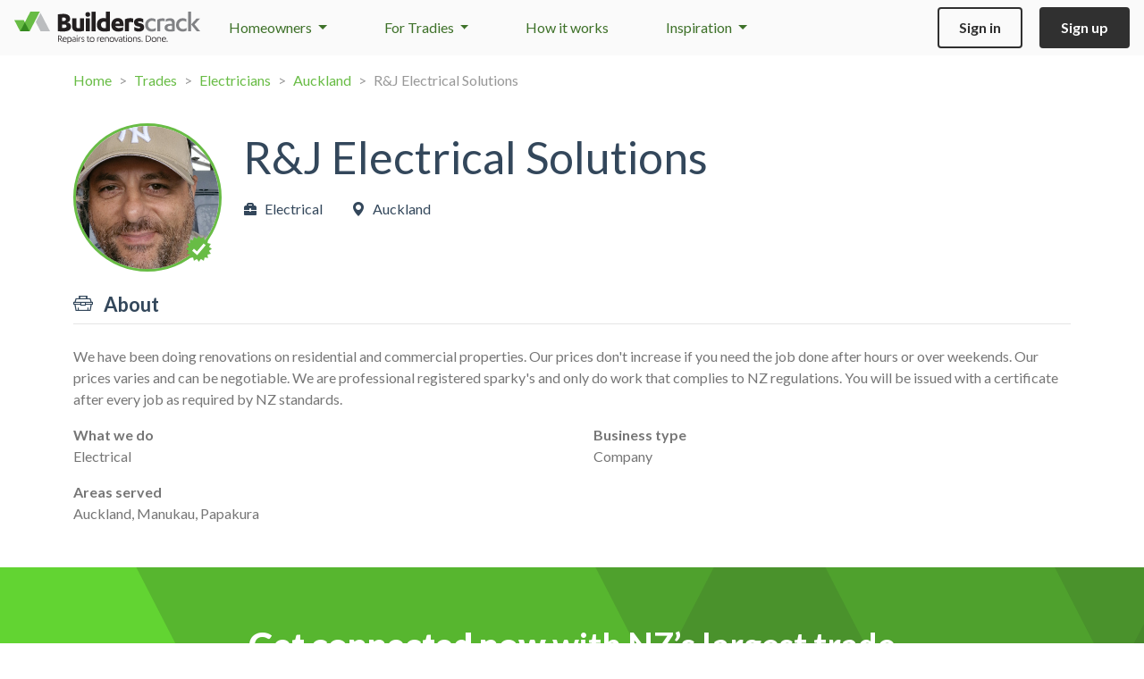

--- FILE ---
content_type: text/html; charset=utf-8
request_url: https://builderscrack.co.nz/tradies/4n4ma80s/r-and-j-electrical-solutions
body_size: 5951
content:
<!DOCTYPE html>
<html lang="en">
<head>
    <meta charset="utf-8">
    <!-- Metadata generated using Honeystone SEO: https://github.com/honeystone/laravel-seo -->
    <title>R&amp;J Electrical Solutions | Builderscrack</title>
    <meta name="description" content="R&amp;J Electrical Solutions | Post your home renovation job and have reviewed tradesmen (like this one) chase you!">
    <link rel="canonical" href="https://builderscrack.co.nz/tradies/4n4ma80s/r-and-j-electrical-solutions">
    <meta name="author" content="myQuote Limited">
    <meta name="rating" content="general">
    <meta name="viewport" content="width=device-width, initial-scale=1, user-scalable=no">
    <!-- Open Graph -->
    <meta property="og:site_name" content="Builderscrack">
    <meta property="og:type" content="profile">
    <meta property="og:title" content="Check out my reviews and full profile on Builderscrack.">
    <meta property="og:description" content="R&amp;J Electrical Solutions | We have been doing renovations on residential and commercial properties. Our prices don&#039;t increase if you need the job done after hours or over weekends. Our prices varies and can be negotiable. We&amp;hellip;">
    <meta property="og:image" content="https://builderscrack.co.nz/vx/assets/builderscrack-social-wide.png">
    <meta property="og:url" content="https://builderscrack.co.nz/tradies/4n4ma80s">
    <!-- JSON-LD -->
    <script type="application/ld+json" nonce="RYjiC2oQrwtwfBpUlfYd0bTztnekCBfY">
        {"@context":"https:\/\/schema.org","@type":"HomeAndConstructionBusiness","@id":"https:\/\/builderscrack.co.nz\/tradies\/4n4ma80s\/r-and-j-electrical-solutions#homeandconstructionbusiness","name":"R&J Electrical Solutions","description":"We have been doing renovations on residential and commercial properties. Our prices don't increase if you need the job done after hours or over weekends. Our prices varies and can be negotiable. We are professional registered sparky's and only do work that complies to NZ regulations. You will be issued with a certificate after every job as required by NZ standards.","image":"https:\/\/builderscrack.co.nz\/data-files\/imagedata\/1395\/1395358\/large.jpg","url":"https:\/\/builderscrack.co.nz\/tradies\/4n4ma80s\/r-and-j-electrical-solutions#homeandconstructionbusiness","areaServed":["Auckland","Manukau","Papakura"]}
    </script>
<!-- End Honeystone SEO -->

        <link rel="icon" type="image/png" sizes="32x32" href="/vx/assets/site-icons/xfavicon-32x32.png.pagespeed.ic.b9jiMDivR3.webp">
<link rel="icon" type="image/png" sizes="16x16" href="/vx/assets/site-icons/xfavicon-16x16.png.pagespeed.ic.QPSR9zWrah.webp">
<link rel="icon" href="/vx/assets/site-icons/favicon.ico">
<link rel="apple-touch-icon" sizes="180x180" href="/vx/assets/site-icons/xapple-touch-icon.png.pagespeed.ic.l7fcvEU5IZ.webp">
<link rel="mask-icon" href="/vx/assets/site-icons/safari-pinned-tab.svg" color="#5bbad5">
    <link rel="preconnect" href="https://fonts.googleapis.com">
    <link rel="preconnect" href="https://fonts.gstatic.com" crossorigin>
    <link href="https://fonts.googleapis.com/css2?family=Lato:ital,wght@0,400;0,700;0,900;1,300;1,400;1,700;1,900&display=swap" rel="stylesheet">

    <link media="all" type="text/css" rel="stylesheet" href="https://builderscrack.co.nz/v5/css/A.bootstrap.css+app.css,Mcc.-Sso2UJPqr.css.pagespeed.cf.1zUMOGsdMU.css"/>
    
                <script>var v4_GLOBAL={"maps_key":"AIzaSyDtsgWEBM6nU7qqIZNpp90LpaJW-5bcZo0","post_max_size":50331648,"upload_max_filesize":12582912,"google":{"gtag":{"extra_properties":[]}},"analytics_enabled":true}</script>
    
    <!-- Global site tag (gtag.js) - Google Ads: 1002706238 -->
<script async src="https://www.googletagmanager.com/gtag/js?id=AW-1002706238"></script>
<script>window.dataLayer=window.dataLayer||[];function gtag(){dataLayer.push(arguments);}gtag('js',new Date());let gtag_data={};if(window.v4_GLOBAL&&window.v4_GLOBAL.google&&window.v4_GLOBAL.google.gtag){gtag_data=window.v4_GLOBAL.google.gtag;}gtag('config','AW-1002706238',gtag_data.extra_properties||{});if(gtag_data.user_properties){gtag('set','user_properties',gtag_data.user_properties);}if(gtag_data.user_data){gtag('set','user_data',gtag_data.user_data);}if(gtag_data.event){gtag('event',gtag_data.event.type,gtag_data.event.params);}</script>
    <!-- Meta Pixel Code -->
<script>!function(f,b,e,v,n,t,s){if(f.fbq)return;n=f.fbq=function(){n.callMethod?n.callMethod.apply(n,arguments):n.queue.push(arguments)};if(!f._fbq)f._fbq=n;n.push=n;n.loaded=!0;n.version='2.0';n.queue=[];t=b.createElement(e);t.async=!0;t.src=v;s=b.getElementsByTagName(e)[0];s.parentNode.insertBefore(t,s)}(window,document,'script','https://connect.facebook.net/en_US/fbevents.js');fbq('init',329858917377778);fbq('track','PageView');</script>

<noscript>
    <img height="1" width="1" style="display:none" src="https://www.facebook.com/tr?id=329858917377778&ev=PageView&noscript=1"/>
</noscript>
<!-- End Meta Pixel Code -->
        <!-- Bing -->
<script>(function(w,d,t,r,u){var f,n,i;w[u]=w[u]||[],f=function(){var o={ti:"343119169",enableAutoSpaTracking:true};o.q=w[u],w[u]=new UET(o),w[u].push("pageLoad")},n=d.createElement(t),n.src=r,n.async=1,n.onload=n.onreadystatechange=function(){var s=this.readyState;s&&s!=="loaded"&&s!=="complete"||(f(),n.onload=n.onreadystatechange=null)},i=d.getElementsByTagName(t)[0],i.parentNode.insertBefore(n,i)})(window,document,"script","//bat.bing.com/bat.js","uetq");let bing_data={};if(window.v4_GLOBAL&&window.v4_GLOBAL.bing){bing_data=window.v4_GLOBAL.bing;}if(bing_data.event){window.uetq=window.uetq||[];window.uetq.push('event',bing_data.event.type,bing_data.event.params);}</script>
</head>


<body class=" layout-public  ">


    <div id="nav-wrapper" class="p-0 sticky-top">
    <nav class="navbar navbar-expand-lg py-lg-2 px-lg-3">
        <div class="container-fluid p-lg-0">
                        <a class="navbar-brand" href="/">
                                                                                        <img src="/vx/assets/logos/builderscrack.svg" alt="Builderscrack Logo"/>
                                                                        </a>

                            <div data-bs-toggle="collapse" data-bs-target="#nav-links" aria-controls="navbarSupportedContent" aria-expanded="false" aria-label="Toggle navigation">
                    
                    <button class="navbar-toggler" type="button">
                        <span class="navbar-toggler-icon"></span>
                    </button>
                </div>

                                    <div class="collapse navbar-collapse" id="nav-links">
                                                <ul class="navbar-nav ms-lg-2 ms-xl-3 me-auto text-decoration-none">
            <li class="nav-item dropdown">
            <a class="dropdown-toggle" href="#" id="homeownerNavDropdown" role="button" data-bs-toggle="dropdown" aria-expanded="false">
                Homeowners
            </a>
            <div class="dropdown-menu" aria-labelledby="homeownerNavDropdown">
                <a href="/post-job" class="dropdown-item">Post a job</a>
                <a href="/estimates" class="dropdown-item">Cost estimator</a>
                <a href="/trades" class="dropdown-item">Trade directory</a>
            </div>
        </li>

        <li class="nav-item dropdown">
            <a class="dropdown-toggle" href="#" id="tradesNavDropdown" role="button" data-bs-toggle="dropdown" aria-expanded="false">
                For Tradies
            </a>
            <div class="dropdown-menu" aria-labelledby="tradesNavDropdown">
                <a href="/good-for-trade" class="dropdown-item">Get work</a>
                <a href="/subscription" class="dropdown-item">Plans & prices</a>
            </div>
        </li>

        <li class="nav-item">
            <a href="/how-it-works/home">How it works</a>
        </li>
    
    <li class="nav-item dropdown d-lg-none d-xl-block">
        <a class="dropdown-toggle" href="#" id="tradesNavDropdown" role="button" data-bs-toggle="dropdown" aria-expanded="false">
            Inspiration
        </a>
        <div class="dropdown-menu" aria-labelledby="tradesNavDropdown">
            <a href="/blog" class="dropdown-item">Inspiration Home</a>
            <a href="/blog/project-stories" class="dropdown-item">Project Stories</a>
            <a href="/blog/project-advice" class="dropdown-item">Project Advice</a>
            <a href="/blog/project-home" class="dropdown-item">Project Home</a>
        </div>
    </li>
</ul>
                        <hr class="mt-3">
                        <div class="pb-2 pb-lg-0">

    
            <a href="/sign-in" class="btn btn-outline-dark ms-4 ms-lg-0 me-3">Sign in</a>
        <a href="/sign-up" class="btn btn-dark">Sign up</a>
    
</div>
                    </div>
                            
            
        </div>
    </nav>

    

    
    
</div>

<!-- content -->

    <div>
        <noscript>
            <div role="alert" class="alert text-start mb-2 alert-warning rounded-0 m-0 text-center">
    
        
        <b>This site requires Javascript to operate correctly</b> &ndash; please enable
                javascript in your browser settings or if you are not using a modern browser, please give
                <a href="https://www.google.com/chrome/">Chrome</a>
                or <a href="http://www.mozilla.org/en-US/firefox/new/">Firefox</a> a try.

        
    </div>
        </noscript>
    </div>

    
        
        
            
        
    
    
        <div class="container layout-dependent my-3">
    <nav aria-label="breadcrumb">
    <ol class="breadcrumb m-0 text-success text-decoration-none">
                    <li class="breadcrumb-item">
                                    <a href="/">Home</a>
                            </li>
                    <li class="breadcrumb-item">
                                    <a href="/trades">Trades</a>
                            </li>
                    <li class="breadcrumb-item">
                                    <a href="/trades/electricians">Electricians</a>
                            </li>
                    <li class="breadcrumb-item">
                                    <a href="/trades/electricians/auckland">Auckland</a>
                            </li>
                    <li class="breadcrumb-item active" aria-current="page">
                                    R&J Electrical Solutions
                            </li>
            </ol>
</nav>
</div>

                <div class="container min-h-1 mb-3">
        
        
            </div>
            
    <div class="container">

        <div class="row mb-4">
    <div class="col-12 col-lg-2">
        <div class="fixed-image fixed-image-lg-off mx-auto">
            <div class="d-flex flex-row align-items-center">
    <div class="ratio ratio-1x1">
        
            <img class="img-cover img-fluid rounded-circle w-100 h-100 border border-3 border-primary" src="/data-files/imagedata/1395/1395358/large.jpg" alt="Profile Image">

        
                    <div class="pe-none">
                <img class="pe-auto position-absolute z-1" style="right: calc(15% - 14px); bottom: calc(15% - 14px)" data-bs-toggle="tooltip" data-bs-placement="bottom" data-bs-offset="0,5" title="BC Verified" src="/vx/assets/tick.svg" alt="BC Verified">
            </div>
        
            </div>

    </div>
        </div>
    </div>

    <div class="col-12 col-lg">
        <div class="row">
            <div class="col text-center text-lg-start text-charcoal mt-2">
                <h2>
                    R&amp;J Electrical Solutions
                                    </h2>

                <div class="row gx-4 justify-content-center justify-content-lg-start">
                    <div class="col-auto d-flex align-items-center mb-2" data-swap-container="primary-trade">
                        <span class="icon-toolbox-solid me-2"></span>
                        <span class="text-truncate me-2" data-initial>Electrical</span>
                                            </div>

                    <div class="col-auto d-flex align-items-center mb-2" data-swap-container="primary-location">
                        <span class="icon-geo-alt-fill me-2"></span>
                        <span class="text-truncate me-2" data-initial>Auckland</span>
                                            </div>
                </div>

                <div class="row gx-2 justify-content-center justify-content-lg-start">
                    
                    <div class="col-auto row gx-2 justify-content-center justify-content-lg-start">
                        
                                            </div>
                </div>
            </div>
        </div>
    </div>

    </div>


        <h5 class="my-2">
    <span class="icon-toolbox me-2"></span>
    About
    </h5>

<hr class="mt-0">

    <p class="text-break">
        We have been doing renovations on residential and commercial properties. Our prices don't increase if you need the job done after hours or over weekends. Our prices varies and can be negotiable. We are professional registered sparky's and only do work that complies to NZ regulations. You will be issued with a certificate after every job as required by NZ standards.
            </p>

<div class="multi-column-md-2 mb-5">
            <div class="avoid-column-break mb-3">
            <div class="fw-bold">
                What we do
            </div>
            Electrical
                    </div>
    
            <div class="avoid-column-break mb-3">
            <div class="fw-bold">
                Areas served
            </div>
            Auckland, Manukau, Papakura
                    </div>
    
    <div class="avoid-column-break mb-3">
        <div class="fw-bold">
            Business type
        </div>
                    Company
                    </div>

    
    
    </div>


        
        
    </div>

    <div class="py-public py-6 text-white bg-crisscross">
    <div class="container layout-dependent">
    <div class="row text-center">
    <div class="col col-lg-10 mx-auto">
        <h3 class="fw-bold mb-5 text-white">
            <span class="fw-superbold">Get connected now</span>
    with NZ’s largest trade professional network
        </h3>
        <a class="btn btn-lg btn-elevated btn-fluoro" href="/post-job">
                    Get started
                </a>

            </div>
</div>
</div>
</div>

    

<!-- /content -->

<!-- footer -->
    <div class="bg-grey-900">
    <div class="container gx-6 pt-7 pb-4 pb-md-4">

                    <img id="offset-logo" class="img-fluid pb-5" alt="Builderscrack Logo" src="/v5/assets/logos/builderscrack-logo-white.svg"/>

            <div class="row">
                <div class="col-12 col-lg">
                    <div class="row text-decoration-none text-white mb-4 mb-md-6">
    <div class="col-6 col-md">
        <ul class="list-unstyled spaced">
            <li class="text-primary">HOMEOWNERS</li>
            <li><a href="/post-job">Post a job</a></li>
            <li><a href="/how-it-works">How it works</a></li>
            <li><a href="/estimates">Job cost estimator</a></li>
            <li><a href="/trades">Trade directory</a></li>
            <li><a href="https://builderscrack.zendesk.com/hc/en-us/categories/360000521336-Using-Builderscrack-for-Homeowners" target="zendesk">Homeowner FAQ</a></li>
        </ul>
    </div>

    <div class="col-6 col-md">
        <ul class="list-unstyled spaced">
            <li class="text-primary">FOR TRADIES</li>
            <li><a href="/good-for-trade">Get work</a></li>
            <li><a href="/subscription">Plans & prices</a></li>
            <li><a href="/how-it-works/trade">How it works</a></li>
            <li><a href="https://builderscrack.zendesk.com/hc/en-us/categories/360000554375-Using-Builderscrack-for-Tradespeople" target="zendesk">Trades FAQ</a></li>
        </ul>
    </div>

    <div class="col-6 col-md">
        <ul class="list-unstyled spaced">
            <li class="text-primary">INSPIRATION</li>
            <li><a href="/blog/project-home">Project Home</a></li>
            <li><a href="/blog/project-advice">Project Advice</a></li>
            <li><a href="/blog/project-stories">Project Stories</a></li>
        </ul>
    </div>

    <div class="col-6 col-md">
        <ul class="list-unstyled spaced">
            <li class="text-primary">ABOUT</li>
            <li><a href="/about">About us</a></li>
            <li><a href="/contact?subject=general">Help &amp; Support</a></li>
            <li><a href="/conduct/tradies">Code of conduct</a></li>
            <li><a href="/media">Media</a></li>
        </ul>
    </div>
</div>
                </div>
                <div class="col-auto d-md-none d-lg-inline ps-auto mb-5 mb-lg-6">
                    <div class="bg-grey-800 text-center">
    <p class="px-4 py-3 text-white">
        Partner with Builderscrack
    </p>
    <a href="/good-for-trade" class="btn btn-outline-fluoro mb-5">Get work</a>
</div>
                </div>
            </div>
        
        <div class="row flex-column flex-lg-row-reverse text-footer-grey">

                            <div class="col text-lg-end mb-4">
                    <a href="https://www.facebook.com/Builderscrack" class="pe-4 text-decoration-none">
    <span class="icon-facebook fs-3"></span>
</a>
<a href="https://www.instagram.com/builderscrack.co.nz" class="text-decoration-none">
    <span class="icon-instagram fs-3"></span>
</a>

                </div>
            
            <div class="col  col-lg-8  small">
                <div class="mb-3">
                    <a href="/legal">Terms &amp; Conditions</a> | <a href="/privacy">Privacy</a>
                </div>
                <p>
    © 2026 myQuote Limited, All Rights Reserved.
    "Builderscrack" and
    "BC" are registered trademarks of myQuote Limited.
    The connection process is protected by NZ patent #594581.
</p>
                <div class="my-3">
                    Partner site <a href="https://hipages.com.au" class="text-bold">hipages.com.au</a>
                </div>
            </div>
        </div>
    </div>

    <div class="bg-secondary py-1"></div>
</div>

<!-- /footer -->

    <div id="contact-details-warning" class="modal" tabindex="-1" role="dialog" data-js-handler="modal-field-autofocus" aria-hidden="true">

    <div class="modal-dialog modal-dialog-centered " role="document">

        <div class="modal-content text-center py-4">

                            <button type="button" class="btn-close" data-bs-dismiss="modal" aria-label="Close"></button>
            
            
            <div class="modal-body">
                 We have removed contact details from your business description.
        <a href="https://builderscrack.zendesk.com/hc/en-us/articles/4414960196879-How-to-write-a-great-About-your-Business-description" target="zendesk">Learn more</a>
            </div>

            
        </div>
    </div>
</div>

    <div id="modal-about-incomplete" class="modal" tabindex="-1" role="dialog" data-js-handler="modal-field-autofocus" aria-hidden="true">

    <div class="modal-dialog modal-dialog-centered " role="document">

        <div class="modal-content text-center py-4">

                            <button type="button" class="btn-close" data-bs-dismiss="modal" aria-label="Close"></button>
            
                            <div class="modal-header flex-row px-5 py-0 d-block border-0">
                    
                    <h4 class="modal-title">
                        Build a winning profile
                    </h4>

                                    </div>
            
            <div class="modal-body">
                 <p>
            Your profile is the first thing a potential client sees when you chase a lead invite.
        </p>

        <p>
            <b>Your ‘About’ section is incomplete</b> &mdash; please take a moment to fill it out.
        </p>

        <p>
            It’s vital to building trust and showing why you are the business the homeowner should connect with.
        </p>

        <a class="btn btn-primary mt-3" href="/my-business#blurb-jump">
            Edit 'About'
        </a>
            </div>

            
        </div>
    </div>
</div>
    <div id="form-action-popup" class="modal" tabindex="-1" role="dialog" data-js-handler="modal-field-autofocus" aria-hidden="true">

    <div class="modal-dialog modal-dialog-centered " role="document">

        <div class="modal-content text-center py-4">

            
            
            <div class="modal-body">
                 <div class="p-3 text-center">
            <h5 class="pb-3" id="popup-message">Please wait...</h5>
            <div class="spinner-border text-success" role="status">
                <span class="visually-hidden">Loading...</span>
            </div>
        </div>
            </div>

            
        </div>
    </div>
</div>
    <script src="https://builderscrack.co.nz/v5/js/manifest.js.pagespeed.ce.27bpkRLArR.js"></script>
    <script src="https://builderscrack.co.nz/v5/js/vendor.build.js.pagespeed.ce.KV4Uy1II-R.js"></script>
    <script src="https://builderscrack.co.nz/v5/js/app.build.js.pagespeed.ce.r44usQKrc3.js"></script>

        <script>$(document).ajaxSend(function(e,xhr,settings){xhr.setRequestHeader('X-CSRF-TOKEN','xN35uqBki7DtUptXzFPQUPmiN2DROyJP7yspToWF');});</script>    <script>$(document).ready(function(){$.post("/ajax/confirm-cid");});</script>
<script src="/livewire/livewire.min.js?id=0f6341c0" data-csrf="xN35uqBki7DtUptXzFPQUPmiN2DROyJP7yspToWF" data-update-uri="/livewire/update" data-navigate-once="true"></script>
<!-- Livewire Styles --><style>[wire\:loading][wire\:loading],[wire\:loading\.delay][wire\:loading\.delay],[wire\:loading\.inline-block][wire\:loading\.inline-block],[wire\:loading\.inline][wire\:loading\.inline],[wire\:loading\.block][wire\:loading\.block],[wire\:loading\.flex][wire\:loading\.flex],[wire\:loading\.table][wire\:loading\.table],[wire\:loading\.grid][wire\:loading\.grid],[wire\:loading\.inline-flex][wire\:loading\.inline-flex]{display:none}[wire\:loading\.delay\.none][wire\:loading\.delay\.none],[wire\:loading\.delay\.shortest][wire\:loading\.delay\.shortest],[wire\:loading\.delay\.shorter][wire\:loading\.delay\.shorter],[wire\:loading\.delay\.short][wire\:loading\.delay\.short],[wire\:loading\.delay\.default][wire\:loading\.delay\.default],[wire\:loading\.delay\.long][wire\:loading\.delay\.long],[wire\:loading\.delay\.longer][wire\:loading\.delay\.longer],[wire\:loading\.delay\.longest][wire\:loading\.delay\.longest]{display:none}[wire\:offline][wire\:offline]{display:none}[wire\:dirty]:not(textarea):not(input):not(select) {display:none}:root{--livewire-progress-bar-color:#29d}[x-cloak]{display:none!important}[wire\:cloak]{display:none!important}dialog#livewire-error::backdrop{background-color:rgba(0,0,0,.6)}</style>
</body>

